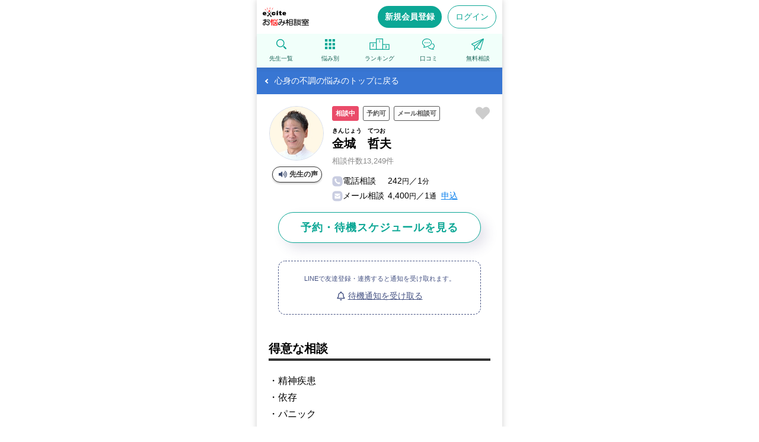

--- FILE ---
content_type: text/html; charset=utf-8
request_url: https://counselor.excite.co.jp/counselingprogram/6/counselor/3128223/?program_id=357&in_ali=c_counselingprogram_6
body_size: 18537
content:
<!DOCTYPE html>
<html lang="ja">

<head>
  <meta charset="utf-8">
  <meta name="viewport" content="width=device-width,initial-scale=1.0,minimum-scale=1.0,maximum-scale=1.0,user-scalable=0" />

  <head>
    
    <script src="https://cdn-blocks.karte.io/21dbe95e2dd02c9bebde1627e43db7c8/builder.js"></script>

    
      <meta name="robots" content="index" />
  <meta name="twitter:card" content="summary_large_image">
  <meta property="og:title" content="金城　哲夫カウンセラープロフィール｜心身の不調の悩み｜エキサイトお悩み相談室">
  <meta property="og:url" content="https://counselor.excite.co.jp/prof/3128223/">
  <meta property="og:description" content="カウンセラーの詳細ページです。エキサイトお悩み相談室では、心の不調や辛い気持ち、健康・メンタルヘルスについてのお悩みを、プロのカウンセラーに今すぐ相談できます。24時間受付・予約不要なので深夜でも相談可能。">
  <meta property="og:site_name" content="エキサイトお悩み相談室">
  <meta property="og:image" content="https://image.excite.co.jp/jp/counselor/v2-production/images/counselingprogram/ogp_1200x630_6.png?v=c85628aac0a0a06291c4e5842ee5222155cc3399">
  <meta property="og:type" content="website">
  <meta property="og:locale" content="ja_JP">
          <title>金城　哲夫カウンセラープロフィール｜心身の不調の悩み｜エキサイトお悩み相談室</title>
                  <meta name="description" content="カウンセラーの詳細ページです。エキサイトお悩み相談室では、心の不調や辛い気持ち、健康・メンタルヘルスについてのお悩みを、プロのカウンセラーに今すぐ相談できます。24時間受付・予約不要なので深夜でも相談可能。" />
    
    
          <link rel="canonical" href="https://counselor.excite.co.jp/prof/3128223/">
    
    <link rel="shortcut icon" href="https://image.excite.co.jp/jp/favicon/lep.ico">
    <link rel="shortcut icon" href="https://image.excite.co.jp/jp/favicon/lep.png" type="image/png">
    <link rel="apple-touch-icon" href="https://image.excite.co.jp/jp/counselor/v2-production/images/sp/apple-touch-icon.png?v=c85628aac0a0a06291c4e5842ee5222155cc3399" />
    <link rel="arr-addhome-image" href="https://image.excite.co.jp/jp/counselor/v2-production/images/sp/arr_addhome.png?v=c85628aac0a0a06291c4e5842ee5222155cc3399" />

    <script src="https://ajax.aspnetcdn.com/ajax/jQuery/jquery-1.12.4.min.js"></script>

      <link rel="stylesheet" href="https://image.excite.co.jp/jp/counselor/v2-production/css/counselingprogram/style.css?v=c85628aac0a0a06291c4e5842ee5222155cc3399" type="text/css" media="screen" />
  <link rel="stylesheet" href="https://image.excite.co.jp/jp/counselor/v2-production/css/sp_common.css?v=c85628aac0a0a06291c4e5842ee5222155cc3399" type="text/css" media="screen" />
  <link rel="stylesheet" href="https://image.excite.co.jp/jp/counselor/v2-production/css/modal/about_notification_common_sp.css?v=c85628aac0a0a06291c4e5842ee5222155cc3399" type="text/css" media="screen" />
      <script type="text/javascript" src="https://image.excite.co.jp/jp/counselor/v2-production/js/profile_card_favorite.js?v=c85628aac0a0a06291c4e5842ee5222155cc3399"></script>
  <script type="text/javascript" src="https://image.excite.co.jp/jp/counselor/v2-production/js/modal.js?v=c85628aac0a0a06291c4e5842ee5222155cc3399"></script>
  <script type="text/javascript" src="https://image.excite.co.jp/jp/counselor/v2-production/js/notice_linel_ansstandby_allsetting.js?v=c85628aac0a0a06291c4e5842ee5222155cc3399"></script>
  <script type="text/javascript" src="https://image.excite.co.jp/jp/counselor/v2-production/js/standby_request.js?v=c85628aac0a0a06291c4e5842ee5222155cc3399"></script>

    <script type="text/javascript">
      var dataLayer = dataLayer || [];
    </script>
  </head>

<body>
  
  
  
  <header id="exHeader" class="exMod guest-exHeader" role="banner">
    <div id="exHeaderInner">
      <div id="siteLogo">
        <a href="https://counselor.excite.co.jp/" class="gtm_header_logo">
          
          <span id="logoSub"><img src="https://image.excite.co.jp/jp/counselor/v2-production/images/sp/logo-hd.svg?v=c85628aac0a0a06291c4e5842ee5222155cc3399" width="78" height="33" alt="エキサイトお悩み相談室" loading="eager" decoding="sync"></span>
        </a>
      </div>
      <div class="headerIcon">
        
        <a href="https://counselor.excite.co.jp/regist/" class="hd-btn-regist gtm_regist_header">新規会員登録</a>
        <a href="https://counselor.excite.co.jp/login/?ru=https%3A%2F%2Fcounselor.excite.co.jp%2Fcounselingprogram%2F6%2Fcounselor%2F3128223%2F%3Fprogram_id%3D357%26in_ali%3Dc_counselingprogram_6" class="hd-btn-login gtm_login_header">ログイン</a>
      </div>
    </div>
  </header>
  
  <div id="global-navi" class="guest-global-navi">
    <div id="menu-wrap" class="animation_on">
      <ul>
        <li><a href="https://counselor.excite.co.jp/prof/" class="gtm_headnav_prof"><img src="https://image.excite.co.jp/jp/counselor/v2-production/images/icon/icon-nav-search.svg?v=c85628aac0a0a06291c4e5842ee5222155cc3399" alt="" width="23" height="23" loading="eager" decoding="sync">
            <p>先生一覧</p>
          </a></li>
        <li><a href="https://counselor.excite.co.jp/category/" class="gtm_headnav_category"><img src="https://image.excite.co.jp/jp/counselor/v2-production/images/icon/icon-nav-category.svg?v=c85628aac0a0a06291c4e5842ee5222155cc3399" alt="" width="23" height="23" loading="eager" decoding="sync">
            <p>悩み別</p>
          </a></li>
        <li><a href="https://counselor.excite.co.jp/ranking/trend/" class="gtm_headnav_ranking"><img src="https://image.excite.co.jp/jp/counselor/v2-production/images/icon/icon-nav-ranking.svg?v=c85628aac0a0a06291c4e5842ee5222155cc3399" alt="" width="36" height="23" loading="eager" decoding="sync">
            <p>ランキング</p>
          </a></li>
        <li><a href="https://counselor.excite.co.jp/rev/" class="gtm_headnav_rev"><img src="https://image.excite.co.jp/jp/counselor/v2-production/images/icon/icon-nav-review.svg?v=c85628aac0a0a06291c4e5842ee5222155cc3399" alt="" width="23" height="23" loading="eager" decoding="sync">
            <p>口コミ</p>
          </a></li>
        <li><a href="https://counselor.excite.co.jp/freec/" class="gtm_headnav_freec"><img src="https://image.excite.co.jp/jp/counselor/v2-production/images/icon/icon-nav-free.svg?v=c85628aac0a0a06291c4e5842ee5222155cc3399" alt="" width="23" height="23" loading="eager" decoding="sync">
            <p>無料相談</p>
          </a></li>
      </ul>
    </div>
  </div>

  <main id="contents_lp">
    
    <div class="page-back page-back-category-6">
  <a href="https://counselor.excite.co.jp/counselingprogram/6/" class="pager-arrow arrL gtm_counselingprogram_page-back">
    <span>心身の不調の悩みのトップに戻る</span>
  </a>
</div>

    
    <ul class="member-detail">
      <li>
        
        <div class="fav-wrap">
          <input id="3128223" data-ansk="3128223" type="checkbox" class="js_favorite-toggle favorite-toggle gtm_counselingprogram_counselor_detail_fav" name="favorite" value=""
            >
          <label class="fav-icon" for="3128223"></label>
        </div>
        

        <div class="member-detail-caption-area">
          <div class="member-detail-img">
            <div class="photo">
              <img src="https://image.excite.co.jp/jp/soudan/photo/312/3128223_160.jpg" width="160" height="192" alt="" loading="eager" decoding="sync">
            </div>

            
                          <div class="audio">
                
                <button class="modal_open audio_button_start gtm_counselingprogram_counselor_detail_audio" id="audio_confirm">
                  <span class="audio-icon-up">先生の声</span>
                </button>
                
                <div class="modal_content standbyRequestModal">
                  <p class="weight">音声が流れます。よろしいですか？</p>
                  <div class="audio_confirmation">
                    <button class="modal_close btn-no">いいえ</button>
                    <button class="modal_close btn-yes" id="audio_play_ok">はい</button>
                  </div>
                </div>
                
                

                
                <button class="audio_button_start gtm_counselingprogram_counselor_detail_audio" id="audio_start">
                  <span class="audio-icon-up">先生の声</span>
                </button>
                <button class="audio_button_pause" id="audio_pause">
                  <span class="audio-icon-stop">停止する</span>
                </button>
                
              </div>
              
              <script>
                var audioProfile = new Audio(https://image.excite.co.jp/jp/soudan/prod/audio/counselor/profile/s3128223.mp4);
              </script>
              <script src="https://image.excite.co.jp/jp/counselor/v2-production/js/audio_profile.js?v=c85628aac0a0a06291c4e5842ee5222155cc3399"></script>
                      </div>

          <div class="member-detail-txt">
            
            <ul class="member-detail-txt-status">

  <li class="status-label-staOn">
    相談中
  </li>

      <li class="status-label-staRe">予約可</li>
  
      <li class="status-label-mail">メール相談可</li>
  
  
  
</ul>
            <div class="member-detail-name-wrap">
              <h1 class="member-detail-name">
                <ruby>金城　哲夫
                                      <rp>(</rp>
                    <rt>きんじょう　てつお</rt>
                    <rp>)</rp>
                                  </ruby>
              </h1>
            </div>
            <p class="member-detail-date">相談件数13,249件</p>
            <div class="member-detail-price">
              <ul>
                <li>
                  <img src="https://image.excite.co.jp/jp/counselor/v2-production/images/icon-phone.svg?v=c85628aac0a0a06291c4e5842ee5222155cc3399" alt="" width="18" height="18" loading="eager" decoding="sync">
                  <span class="type-select">電話相談</span>242<span class="sr">円</span>／1<span class="sr">分</span>
                </li>
                <li>
                  <img src="https://image.excite.co.jp/jp/counselor/v2-production/images/icon-mail.svg?v=c85628aac0a0a06291c4e5842ee5222155cc3399" alt="" width="18" height="18" loading="eager" decoding="sync">
                  <span class="type-select">メール相談</span>
                                      4,400<span class="sr">円</span>／1<span class="sr">通</span>
                    &nbsp;&nbsp;<a href="https://counselor.excite.co.jp/my/mail/send/3128223/" class="gtm_counselingprogram_counselor_detail_mail" rel="nofollow">申込</a>
                                  </li>
                
                              </ul>
            </div>
          </div>
        </div>

        <div class="btn-status-group">
          <ul class="status-prf">
                          
              
              <li class="outline">
                <a href="https://counselor.excite.co.jp/prof/3128223/#jump-schedule" class="gtm_counselingprogram_counselor_detail_prof-schedule">予約・待機スケジュールを見る</a>
              </li>
                              
                <li>
                  <div class="standby-wrap">
                                          
                      <p class="mB10">LINEで友達登録・連携すると通知を受け取れます。</p>
                      
                      <button class="modal_open gtm_counselingprogram_counselor_detail_talking_notification" type="button">
                        <img src="https://image.excite.co.jp/jp/counselor/v2-production/images/counselingprogram/icon-notification.svg?v=c85628aac0a0a06291c4e5842ee5222155cc3399" alt="" width="14" height="15" class="icon" loading="eager" decoding="sync"><span>待機通知を受け取る</span>
                      </button>
                      <section class="modal_content modal-common l">
  <h2 class="modal_content_header">待機通知を受け取る</h2>

  <div class="modal_content_inner">
    <section>
              
        <p class="mB10">「エキサイトお悩み相談室」をLINEで友達登録・連携すると待機通知を受け取ることができます。</p>
        <p class="mB20">待機通知以外にも予約リマインド機能が利用できたり、お得なキャンペーン情報もお知らせ！</p>
        <div class="regist-area">
          <a href="https://counselor.excite.co.jp/login/" class="btn-secondary-outline">ログイン</a>
          <a href="https://counselor.excite.co.jp/regist/" class="btn-secondary">新規会員登録</a>
          <p class="point-color sr c">＼ ビギナーサポート制度実施中 ／<br>はじめての登録後1週間は10分相談割引！</p>
        </div>
        
          </section>
    <button class="modal_close close-btn" type="button">
      <img src="https://image.excite.co.jp/jp/counselor/v2-production/images/icon/icon-close.svg?v=c85628aac0a0a06291c4e5842ee5222155cc3399" alt="" width="13" height="13" loading="lazy" decoding="async">
    </button>
  </div>
</section>
                      
                    
                    
                                      </div>
                  
                                  </li>
                                    </ul>

        </div>
      </li>
    </ul>
    

    
    <section class="counselingprogram-inner">
      <h2 class="counselingprogram-ttl">得意な相談</h2>
      <p>・精神疾患<br />・依存<br />・パニック<br />・トラウマ<br />・うつ・やる気が起こらない・疲れる・モチベーション<br />・孤独・寂しい<br />・心療内科に通院しているが治らない・治療に専念できない<br />・発達障害<br />・恐怖・不安<br />・眠れない<br />・幻聴幻覚<br />・LGBT・性の悩み・身体の悩み<br />・死にたい・生きずらい</p>
    </section>

    
    <section class="counselingprogram-inner">
      <h2 class="counselingprogram-ttl">メッセージ</h2>
      <p>1年365日対応致します。<br />心理療法のカウンセリングを定期的にセッションとしております。<br /><br />夜は比較的、相談中となっていることが多いため、日中の時間帯にご相談頂けると宜しいかと思います。<br /><br />待機時間は平日昼と夜 ・土は昼と夜・日祝は夜のみ・年末年始も待機しております。<br />※予約リクエストを頂ければ、いつでも相談可能です。<br /><br />深夜でも待機しているのは、不安を抱える方は寝られないほど辛い状況があるからです。<br />私のカウンセリング業務の原動力は、悩める人が苦しみから間違った選択で後悔がないようお手伝いすることを使命としております。<br />私が相談者に親身になるのは、苦しみから悩み疲れて命を断つ選択をした人を見てきたからこそ、誰人の命をも救わなければいけないという責任を感じているからです。<br /><br />悩んでいる方はどうせ伝わらない、わかってくれないと伝えることさえもできないでいる人も多くいます。<br />誰かに相談したら否定され、共感されない、「そんな気持ちだから駄目」と言われ否定されたなどの経験がある方もおられるかと思います。<br />今、言える言葉を断片的に伝えることからでもいいです。<br />そこから何が悩みになっているのかを、あなたの中から答えを一緒に探して参ります。<br /><br />あなたの周りで誰も味方にならなくても私が1番の味方になります。何故なら、あなたの悩みや苦しみを理解しようと諦めないからです。どんなことも肯定し、理解した上で一緒に悩みの解決を目指していきます。<br /><br />人には絶対に言えない内容や恥ずかしくて中々言葉に出来なくても大丈夫です。<br />何でも全部受け止めます。<br />何故なら、「こんなことを聞いて変に思われないかな…」、「変なことを言っても馬鹿にされないかな…」と思う人も多くいらっしゃる人も多いからです。<br />そのような相談にもたくさん応じて来ました。　少しの勇気を持ってゆっくりと伝えて下さい。思い切って話して良かったと思えるのを実感して欲しいです。<br /><br />ここまで読んで頂いている時点で、あなたと私とのご縁は繋がっています。<br />私と共に悩みや問題を確実に乗り越えて行きましょう！<br />今日より明日、より良き人生を生きるためるあなたを支えます。<br />そして、あなたらしい人生を切り開いて行くことを応援します。</p>
    </section>

    
    <section class="counselingprogram-inner">
      <h2 class="counselingprogram-ttl">経歴</h2>
      <p>複数の行政機関で、相談業務に従事しております。更に、長い間、複数の民間相談事業に携わって参りました。<br />
<br />
1995年 社団法人メンタルケア研究所開所<br />
1996年 カウンセリング室を開所 /国連NGOカウンセラー<br />
1998年 児童養護施設非常勤（相談員）/日本ペアレント協会講師/子育て相談及び講師<br />
2000年 自殺予防電話相談員/某心理支援機関にてカウンセラー/県交通安全指導員<br />
2017年 保護司/薬物乱用防止指導員講師/某相談機関（恋愛専門相談）<br />
2018年 日本仲人協会（婚活相談及び講師）/県防犯指導員/自治会常任評議員<br />
2019年 民生委員・児童委員(生活全般相談・児童相談・福祉相談)/某相談機関（障がい者専門相談）<br />
2021年 県学校教育支援員/某相談機関にてカウンセラー/ファミリーサポーターにて子育て相談<br />
2022年 県警少年補導員にて相談業務/法務省人権擁護委員<br />
2023年 生活支援サポーター/被害者支援団体にて相談員/教育委員会にて教育相談支援員<br />
2024年 某相談機関にてカウンセラー/ラジオ福祉情報番組パーソナリティ</p>
    </section>

    
          <section class="counselingprogram-inner">
        <h2 class="counselingprogram-ttl">資格</h2>
                  <p>恋愛アドバイザー</p>
                  <p>上級心理カウンセラー</p>
                  <p>発達障害(神経発達症)コミュニケーション指導員</p>
                  <p>チャイルドカウンセラー</p>
                  <p>ペアレントトレーナー</p>
                  <p>自己肯定カウンセラー</p>
                  <p>児童発達支援士</p>
                  <p>チャイルドコーチング</p>
                  <p>ポジティブ心理学コーチ</p>
                  <p>夫婦カウンセラー</p>
              </section>
    
    
    
    
    <section class="counselingprogram-inner">
      <h2 class="counselingprogram-ttl">このカウンセラーの他のプログラム</h2>
              <div class="program-list-card">
  <a href="https://counselor.excite.co.jp/counselingprogram/6/program/333/" class="gtm_counselingprogram_program_card_link-detail"></a>
  <ul class="program-tag">
          <li>感情のコントロール</li>
          <li>生きづらさ</li>
      </ul>
  <ul class="program-ttl-photo">
    <li class="card-photo">
      <img src="https://image.excite.co.jp/jp/counselor/v2-production/images/counselingprogram/program/333_tmb.jpg?v=c85628aac0a0a06291c4e5842ee5222155cc3399" alt="" width="70" height="70" loading="lazy" decoding="async">
    </li>
    <li class="card-ttl">
      <p>とにかく辛い気持ちを吐き出して楽になりたい時のセッション</p>
    </li>
  </ul>
  <p class="overflow-3line">１００％お気持ちを受け止めます。否定やアドバイスすることなく、安心してお気持ちや怒りを吐き出して頂ける場です。 自己肯定感を上げていく具体的なアドバイスも必要ならお伝えしていきます。</p>
  <ul class="program-counselor-thumb">
      </ul>
</div>
              <div class="program-list-card">
  <a href="https://counselor.excite.co.jp/counselingprogram/6/program/334/" class="gtm_counselingprogram_program_card_link-detail"></a>
  <ul class="program-tag">
          <li>感情のコントロール</li>
          <li>孤独感</li>
      </ul>
  <ul class="program-ttl-photo">
    <li class="card-photo">
      <img src="https://image.excite.co.jp/jp/counselor/v2-production/images/counselingprogram/program/334_tmb.jpg?v=c85628aac0a0a06291c4e5842ee5222155cc3399" alt="" width="70" height="70" loading="lazy" decoding="async">
    </li>
    <li class="card-ttl">
      <p>無性に寂しくて仕方がない時の緊急セッション</p>
    </li>
  </ul>
  <p class="overflow-3line">生きていく中で、昼夜問わず「寂しさ」が出る場合があります。 そんな時は、焦りどうしたら良いかわかりませんよね。 なぜ寂しいのかは、御本人が分かっている場合や分からない場合が多々あります。 ご相談頂ければ、それを探り楽になって寂しさが解消できる場合が多々ありますので、お気軽にお電話ください。</p>
  <ul class="program-counselor-thumb">
      </ul>
</div>
              <div class="program-list-card">
  <a href="https://counselor.excite.co.jp/counselingprogram/6/program/335/" class="gtm_counselingprogram_program_card_link-detail"></a>
  <ul class="program-tag">
          <li>感情のコントロール</li>
      </ul>
  <ul class="program-ttl-photo">
    <li class="card-photo">
      <img src="https://image.excite.co.jp/jp/counselor/v2-production/images/counselingprogram/program/335_tmb.jpg?v=c85628aac0a0a06291c4e5842ee5222155cc3399" alt="" width="70" height="70" loading="lazy" decoding="async">
    </li>
    <li class="card-ttl">
      <p>誰にも言えないこの気持ちをとにかく聞いて欲しい時の駆け込み寺</p>
    </li>
  </ul>
  <p class="overflow-3line">誰にも言えないけど、このままでは辛くなっちゃう。 このまま黙っていて本当にこれでいいのかな…と心配になってしまう。 まずは、自分の中に溜まってしまっているのを全て吐き出してしまいましょう。 その中で、自分が大事にしている事大切にしている事を一緒に整理していきましょう。今気になっている事は、あなたの価値観の中で譲れない事だったり、モヤっとしている事です。そんな自分に気がついた事は素敵な事です。一緒に考えていきましょう。</p>
  <ul class="program-counselor-thumb">
      </ul>
</div>
              <div class="program-list-card">
  <a href="https://counselor.excite.co.jp/counselingprogram/6/program/336/" class="gtm_counselingprogram_program_card_link-detail"></a>
  <ul class="program-tag">
          <li>感情のコントロール</li>
          <li>生きづらさ</li>
      </ul>
  <ul class="program-ttl-photo">
    <li class="card-photo">
      <img src="https://image.excite.co.jp/jp/counselor/v2-production/images/counselingprogram/program/336_tmb.jpg?v=c85628aac0a0a06291c4e5842ee5222155cc3399" alt="" width="70" height="70" loading="lazy" decoding="async">
    </li>
    <li class="card-ttl">
      <p>何もかも嫌！投げ出したい！死にたい気持ちにすら…そんな時の緊急セッション</p>
    </li>
  </ul>
  <p class="overflow-3line">生きていること自体が辛い、何もかも投げ出してしまいたい・・・そんな気持ちが湧くこともありますよね。そんな気持ちになってしまうことや、そんな気持ちを抱く自分を責めてしまっていませんか？ 息苦しいこの時代、そんな気持ちになることは自然で当たり前の感情でもあります。 あるがまま、思いのままにお話しください。 あなたの気持ちを受け止め、じっくり丁寧にお聞きます。あなたの今の気持ちに寄り添うセッションです。</p>
  <ul class="program-counselor-thumb">
      </ul>
</div>
              <div class="program-list-card">
  <a href="https://counselor.excite.co.jp/counselingprogram/6/program/356/" class="gtm_counselingprogram_program_card_link-detail"></a>
  <ul class="program-tag">
          <li>孤独感</li>
          <li>不眠</li>
      </ul>
  <ul class="program-ttl-photo">
    <li class="card-photo">
      <img src="https://image.excite.co.jp/jp/counselor/v2-production/images/counselingprogram/program/356_tmb.jpg?v=c85628aac0a0a06291c4e5842ee5222155cc3399" alt="" width="70" height="70" loading="lazy" decoding="async">
    </li>
    <li class="card-ttl">
      <p>あなたの眠れない夜の不安と焦りに寄り添います</p>
    </li>
  </ul>
  <p class="overflow-3line">眠れなくてしんどい、苦しい、早く寝なければと思うほどに焦って余計に眠れなくなってしまう。そんな時の辛くてしんどいお気持ちを受け止め、不安や焦りを軽くするためのセッションです。あなたのお声をぜひお聞かせください。</p>
  <ul class="program-counselor-thumb">
      </ul>
</div>
              <div class="program-list-card">
  <a href="https://counselor.excite.co.jp/counselingprogram/6/program/357/" class="gtm_counselingprogram_program_card_link-detail"></a>
  <ul class="program-tag">
          <li>孤独感</li>
          <li>不眠</li>
      </ul>
  <ul class="program-ttl-photo">
    <li class="card-photo">
      <img src="https://image.excite.co.jp/jp/counselor/v2-production/images/counselingprogram/program/357_tmb.jpg?v=c85628aac0a0a06291c4e5842ee5222155cc3399" alt="" width="70" height="70" loading="lazy" decoding="async">
    </li>
    <li class="card-ttl">
      <p>孤独な夜の止まり木に。傾聴のプロがあなたを癒します</p>
    </li>
  </ul>
  <p class="overflow-3line">夜になると、寂しさを感じる。 なんだかわけもなく涙が出て来ることもある。 この先のことを考えて不安でどうしようもなくなる。そんな状態でお悩みではありませんか？夜は、昼間の緊張がとけてリラックスタイムに入る時間です。日中の疲れが出て、活発に動くこともなくなります。そんな時、しーんと静まり返った部屋に一人でいると、テレビの音だけが虚しく響き、孤独を感じることも多いです。 また、暗くなると「幸せホルモン」と呼ばれるセロトニンが減少することも、関係しているといわれています。 つまり、夜一人の時間に寂しくなるのは、自然なことなのです。 温かい飲み物を飲んだり、お風呂に入って体を温めたり、一人の時間を満喫したり、できることはやってみたけれど、今日はなんだか寂しさが止まらない。 こんな夜更けに、友達に電話するわけにもいかないし、一人で出歩くこともできない。 そんなときは、どうぞ声をかけてくださいね。 難しく考えずに、普段通りにお話くださって大丈夫です。 「おもてなしの心」を大切にしつつ、等身大の私で向き合います。 あなたの孤独を、ほんの一瞬でも癒せるように、あなたが安心して眠れるように、 優しく穏やかに、此処で待っています。</p>
  <ul class="program-counselor-thumb">
      </ul>
</div>
              <div class="program-list-card">
  <a href="https://counselor.excite.co.jp/counselingprogram/6/program/358/" class="gtm_counselingprogram_program_card_link-detail"></a>
  <ul class="program-tag">
          <li>不眠</li>
          <li>体の悩み</li>
      </ul>
  <ul class="program-ttl-photo">
    <li class="card-photo">
      <img src="https://image.excite.co.jp/jp/counselor/v2-production/images/counselingprogram/program/358_tmb.jpg?v=c85628aac0a0a06291c4e5842ee5222155cc3399" alt="" width="70" height="70" loading="lazy" decoding="async">
    </li>
    <li class="card-ttl">
      <p>睡眠の質を高めよう！メカニズムから具体的な改善策までアドバイスいたします</p>
    </li>
  </ul>
  <p class="overflow-3line">メンタル不調になると、睡眠障害に悩まされる方がとても多いです。まずはカウンセリングをしながら現状の睡眠についてチェックしていき、睡眠のメカニズムを知っていただきます。 その後、どう改善するかを一緒に考え、1週間実行していただくプログラムを作成いたします。一気に改善は難しいですが、 少しづつ質を高めていけるよう、一緒に策を考えましょう！</p>
  <ul class="program-counselor-thumb">
      </ul>
</div>
              <div class="program-list-card">
  <a href="https://counselor.excite.co.jp/counselingprogram/6/program/366/" class="gtm_counselingprogram_program_card_link-detail"></a>
  <ul class="program-tag">
          <li>発達障害</li>
      </ul>
  <ul class="program-ttl-photo">
    <li class="card-photo">
      <img src="https://image.excite.co.jp/jp/counselor/v2-production/images/counselingprogram/program/366_tmb.jpg?v=c85628aac0a0a06291c4e5842ee5222155cc3399" alt="" width="70" height="70" loading="lazy" decoding="async">
    </li>
    <li class="card-ttl">
      <p>子ども・自分がADHDと診断された…どうしたらいい？</p>
    </li>
  </ul>
  <p class="overflow-3line">大切な事は、お子様もしくは自分の捉え方と、他の人の捉え方が違うということです。 一つの個性として自分自身をまず理解し、そして周りも理解できると、周囲もあなたはこうゆう景色が見えているのね、そこに合わせて自分はこうしていこう、と考えることができるようになります。お互いの事が理解できるとお互いストレスがかからなくなり、様々なことがスムーズになってきます。一緒に考えていきましょう。</p>
  <ul class="program-counselor-thumb">
      </ul>
</div>
              <div class="program-list-card">
  <a href="https://counselor.excite.co.jp/counselingprogram/6/program/367/" class="gtm_counselingprogram_program_card_link-detail"></a>
  <ul class="program-tag">
          <li>発達障害</li>
      </ul>
  <ul class="program-ttl-photo">
    <li class="card-photo">
      <img src="https://image.excite.co.jp/jp/counselor/v2-production/images/counselingprogram/program/367_tmb.jpg?v=c85628aac0a0a06291c4e5842ee5222155cc3399" alt="" width="70" height="70" loading="lazy" decoding="async">
    </li>
    <li class="card-ttl">
      <p>発達障害のお悩み、お困りごと、愚痴や不満もまるっと受け止めます</p>
    </li>
  </ul>
  <p class="overflow-3line">発達障害がある人、発達障害かも？と思う人（グレーゾーン）のお悩みをじっくりお聴きします。 発達障害は、同じ診断名であっても、性別、年齢、生活環境などによって、症状が違います。 また、複数の障害が重なって表れることもあります。 そのため、一人一人のお困りごとや苦手なことも違うため、特徴に応じて配慮や支援が必要です。 コミュニケーションや対人関係が苦手なため、社会生活を送るうえでの困難を感じることもあります。障害があることが分かりにくいため、思わぬ誤解からトラブルになってしまうことも。 つらさや苦しさを感じて二次障害を引き起こさないためにも、日頃の愚痴や不満、ストレスを吐き出してください。何かお困りごとがあるようなら、一緒に改善策を考えましょう。</p>
  <ul class="program-counselor-thumb">
      </ul>
</div>
              <div class="program-list-card">
  <a href="https://counselor.excite.co.jp/counselingprogram/6/program/368/" class="gtm_counselingprogram_program_card_link-detail"></a>
  <ul class="program-tag">
          <li>発達障害</li>
      </ul>
  <ul class="program-ttl-photo">
    <li class="card-photo">
      <img src="https://image.excite.co.jp/jp/counselor/v2-production/images/counselingprogram/program/368_tmb.jpg?v=c85628aac0a0a06291c4e5842ee5222155cc3399" alt="" width="70" height="70" loading="lazy" decoding="async">
    </li>
    <li class="card-ttl">
      <p>発達障害である自分との付き合い方を前向きに攻略していこう！</p>
    </li>
  </ul>
  <p class="overflow-3line">発達障害かもしれないと感じていらっしゃる方、もしくは発達障害と診断を受けた方のためのプログラムです。発達障害だからこそうまくいかないことも多いけれど、ほんのちょっとしたコツで、そんな自分とうまく付き合っていくことは可能です。下がってしまった自己肯定感をあげていくプロセスを踏みながら、自分の苦手を上手に攻略していきましょう。</p>
  <ul class="program-counselor-thumb">
      </ul>
</div>
              <div class="program-list-card">
  <a href="https://counselor.excite.co.jp/counselingprogram/6/program/369/" class="gtm_counselingprogram_program_card_link-detail"></a>
  <ul class="program-tag">
          <li>生きづらさ</li>
          <li>発達障害</li>
      </ul>
  <ul class="program-ttl-photo">
    <li class="card-photo">
      <img src="https://image.excite.co.jp/jp/counselor/v2-production/images/counselingprogram/program/369_tmb.jpg?v=c85628aac0a0a06291c4e5842ee5222155cc3399" alt="" width="70" height="70" loading="lazy" decoding="async">
    </li>
    <li class="card-ttl">
      <p>なんでみんなは簡単に何でもできるの？自分だけできなくて辛い思いを抱えている方のためのセッション</p>
    </li>
  </ul>
  <p class="overflow-3line">発達障害傾向を持つ当事者にとっては 周りの人たちは何でもそつなくこなせて羨ましいと思っていることも多いかもしれません。 このセッションでは、本当に周りの人たちがそうなのか？ それとも当事者には見えていないところの何かがあるけれど 当事者には理解できていないだけなのか？ そして、今後どうすればより生きやすくなるかを考えて問題点を洗い出し、あなたに合った改善案などを提案いたします。</p>
  <ul class="program-counselor-thumb">
      </ul>
</div>
              <div class="program-list-card">
  <a href="https://counselor.excite.co.jp/counselingprogram/6/program/370/" class="gtm_counselingprogram_program_card_link-detail"></a>
  <ul class="program-tag">
          <li>生きづらさ</li>
          <li>パニック・不安</li>
      </ul>
  <ul class="program-ttl-photo">
    <li class="card-photo">
      <img src="https://image.excite.co.jp/jp/counselor/v2-production/images/counselingprogram/program/370_tmb.jpg?v=c85628aac0a0a06291c4e5842ee5222155cc3399" alt="" width="70" height="70" loading="lazy" decoding="async">
    </li>
    <li class="card-ttl">
      <p>外出が怖くて困っている方のためのカウンセリング</p>
    </li>
  </ul>
  <p class="overflow-3line">①過敏性腸症候群と呼ばれる心身症の可能性 酷い場合、電車などで移動中に腹痛が起きたり、起きるのではないかとの不安から途中下車せざるを得なくなったりと大変な思いと努力をされていらしゃる方も多いです。 根本には何らかの緊張状態が強くなる心理や、周りのピリピリした環境が背景にある事が多い様に感じます。 胃や腸にも、安心感を感じたり、緊張をほぐすための神経伝達物質を感じ取る細胞が多くあり、 安心状態の時に胃腸が働く仕組みになっています。 しかし緊張状態が慢性的に強くあると、胃腸が働いてくれる時間が無くなり、不調が現れてしまうという説もあります。 ②パニック症の場合は、外、しかも電車内や映画館や美容室、並んでいるレジなど自由に勝手に移動できないような状況でなぜか非常に不安感が生じ、頭が真っ白になる様なパニック状態に陥ります。 酷い時は死んでしまうのではないかと言う恐怖感と共に呼吸が苦しくなる発作が起きます。 実際には空気の吸いすぎによる過換気が原因なのですが、本人は苦しいので余計に酸素を吸おうとしてしまい悪循環となります。 カウンセリングでは症状が出る仕組みを説明し理解して頂く事、 生活習慣の見直し、 そして何より不安や緊張緩和が目的となります。 その為にはリラックスの仕方や、そもそもの不安を感じたり緊張してしまう心理的原となる環境改善や、緊張してしまいやすい心理状態の改善を目指します。</p>
  <ul class="program-counselor-thumb">
      </ul>
</div>
              <div class="program-list-card">
  <a href="https://counselor.excite.co.jp/counselingprogram/6/program/371/" class="gtm_counselingprogram_program_card_link-detail"></a>
  <ul class="program-tag">
          <li>生きづらさ</li>
          <li>パニック・不安</li>
      </ul>
  <ul class="program-ttl-photo">
    <li class="card-photo">
      <img src="https://image.excite.co.jp/jp/counselor/v2-production/images/counselingprogram/program/371_tmb.jpg?v=c85628aac0a0a06291c4e5842ee5222155cc3399" alt="" width="70" height="70" loading="lazy" decoding="async">
    </li>
    <li class="card-ttl">
      <p>不安感からの脱出。パニック障害・予期不安の対処法</p>
    </li>
  </ul>
  <p class="overflow-3line">こちらのプログラムでは、現在、精神科や心療内科に通っている方、これから通院しようか考えていらっしゃる方も受けていただけます。※※治療やお薬に関してなどはご相談はお受け出来ません※※このプログラムはカウンセラーとしての知見を用いてご相談者様のお辛いお気持ちに寄り添い、お話させていただきます。 お辛い時は泣いて頂いても大丈夫です。 少しでも「希望の光」が見えるように、今のお気持ちが楽になる様に尽力させて頂きます。いつでも安心してお話下さい。</p>
  <ul class="program-counselor-thumb">
      </ul>
</div>
              <div class="program-list-card">
  <a href="https://counselor.excite.co.jp/counselingprogram/6/program/372/" class="gtm_counselingprogram_program_card_link-detail"></a>
  <ul class="program-tag">
          <li>生きづらさ</li>
          <li>トラウマ・PTSD</li>
      </ul>
  <ul class="program-ttl-photo">
    <li class="card-photo">
      <img src="https://image.excite.co.jp/jp/counselor/v2-production/images/counselingprogram/program/372_tmb.jpg?v=c85628aac0a0a06291c4e5842ee5222155cc3399" alt="" width="70" height="70" loading="lazy" decoding="async">
    </li>
    <li class="card-ttl">
      <p>過去の忘れたい記憶（トラウマ）と少しづつ向き合い、穏やかな日常への第一歩を踏み出すためのカウンセリング</p>
    </li>
  </ul>
  <p class="overflow-3line">トラウマなど過去に受けた心の傷が、今現在の生き方を支配して生き辛さを感じている人はとても多いのではないでしょうか。しかし、過去のトラウマに支配されたままこれからの人生を生きるとすると，それは不自由な人生となってしまいます。このセッションでは、過去の忘れたい記憶とゆっくりと向き合いながら、不安や怖れが生き辛さになってしまう今の状態をできるだけ緩和し、少しづつトラウマの呪縛を解き、穏やかな心へと近づいていくセッションです。傾聴のプロがお話を聞かせていただきます。決して無理強いはいたしませんので安心してご相談ください。</p>
  <ul class="program-counselor-thumb">
      </ul>
</div>
              <div class="program-list-card">
  <a href="https://counselor.excite.co.jp/counselingprogram/6/program/373/" class="gtm_counselingprogram_program_card_link-detail"></a>
  <ul class="program-tag">
          <li>生きづらさ</li>
          <li>トラウマ・PTSD</li>
      </ul>
  <ul class="program-ttl-photo">
    <li class="card-photo">
      <img src="https://image.excite.co.jp/jp/counselor/v2-production/images/counselingprogram/program/373_tmb.jpg?v=c85628aac0a0a06291c4e5842ee5222155cc3399" alt="" width="70" height="70" loading="lazy" decoding="async">
    </li>
    <li class="card-ttl">
      <p>幼少期の家庭環境によるトラウマから解放されるためのカウンセリング</p>
    </li>
  </ul>
  <p class="overflow-3line">その記憶が辛ければ辛いほど、人はその記憶を忘れてしまいたいと望み、思い出さないようにしっかりと蓋をして閉じてしまいます。 人間関係の問題や自己肯定感が低いというお悩みを抱えるご相談者様で、問題の根本原因を見極めるために幼少期のことをお伺いしても「思い出せない」とおっしゃる方が多々いらっしゃるのですが、これは、記憶の蓋を閉じる力がたいへん強いために起こる症状です。 フラッシュバックや、その記憶にまつわる悪夢は、無意識の状態（睡眠中や深く寛いだ状態）、または、過去の辛い状況と似たような場面に遭遇した時などに、その蓋が少しだけ開いて記憶のかけらが飛び出してしまったようなものです。 トラウマから解放されるためには、何度も何度も繰り返しその辛い体験を「話す」ことが有効であり、それは即ち記憶の蓋を無理矢理こじ開けるようなものですので、ご本人にとって大変過酷な作業であり勇気も必要になりますが、お話を伺う専門家である私達カウンセラーが、貴方の辛い体験の記憶が「風化」していくまで寄り添い続けます。 記憶の呪縛から解放され、明るい気持ちで過ごす日常を、諦めないで！</p>
  <ul class="program-counselor-thumb">
      </ul>
</div>
              <div class="program-list-card">
  <a href="https://counselor.excite.co.jp/counselingprogram/6/program/374/" class="gtm_counselingprogram_program_card_link-detail"></a>
  <ul class="program-tag">
          <li>生きづらさ</li>
          <li>トラウマ・PTSD</li>
      </ul>
  <ul class="program-ttl-photo">
    <li class="card-photo">
      <img src="https://image.excite.co.jp/jp/counselor/v2-production/images/counselingprogram/program/374_tmb.jpg?v=c85628aac0a0a06291c4e5842ee5222155cc3399" alt="" width="70" height="70" loading="lazy" decoding="async">
    </li>
    <li class="card-ttl">
      <p>アダルトチルドレンの諸症状から解放されていくためのプログラム</p>
    </li>
  </ul>
  <p class="overflow-3line">幼少期の家庭環境による影響は、人により様々です。 自己肯定感が低い、人間関係をうまく構築できない、コミュニケーションの問題、対人緊張が強い、自立できない、などのお悩みは、子供の頃に過酷な環境の中で生きる自分を守るために自然と備わった思考や、知らず知らずのうちに親から刷り込まれた思考が原因になる場合があります。大人になった今、もう必要でないかもしれないそれらの【思考の癖】を、お話しながら一緒に見極め、その修正方法と、実生活で具体的にどのように行動を変えていけば楽になって行けるのかを丁寧にサポートさせていただきます。重度の気分障害である場合は医療機関での治療を、また、トラウマが余りにも強くフラッシュバックが度々起こり日常生活がままならないような場合はトラウマ治療専門のカウンセリングをお受けになることをお勧めいたします。</p>
  <ul class="program-counselor-thumb">
      </ul>
</div>
              <div class="program-list-card">
  <a href="https://counselor.excite.co.jp/counselingprogram/6/program/375/" class="gtm_counselingprogram_program_card_link-detail"></a>
  <ul class="program-tag">
          <li>ストレス</li>
      </ul>
  <ul class="program-ttl-photo">
    <li class="card-photo">
      <img src="https://image.excite.co.jp/jp/counselor/v2-production/images/counselingprogram/program/375_tmb.jpg?v=c85628aac0a0a06291c4e5842ee5222155cc3399" alt="" width="70" height="70" loading="lazy" decoding="async">
    </li>
    <li class="card-ttl">
      <p>あなたのストレスを聞かせてください。愚痴や不満・不安な気持ちに寄り添います。</p>
    </li>
  </ul>
  <p class="overflow-3line">人にはそれぞれに様々なストレスがありますよね。ストレスの内容も自身の性格・性質も全てが異なるものです。他人と比較して自分にプレッシャーかけてしまっていませんか？プレッシャーはモチベーションになることもありますが、その逆は辛くなってしまいます。自分がそんな気持ちを感じやすいのだとしたらその気持ちを大切にしていきませんか。決して悪いことではありません。感じやすいからこそ見える世界があります。一緒に考えていきましょう。</p>
  <ul class="program-counselor-thumb">
      </ul>
</div>
              <div class="program-list-card">
  <a href="https://counselor.excite.co.jp/counselingprogram/6/program/376/" class="gtm_counselingprogram_program_card_link-detail"></a>
  <ul class="program-tag">
          <li>ストレス</li>
          <li>マイナス思考解消・自己肯定</li>
      </ul>
  <ul class="program-ttl-photo">
    <li class="card-photo">
      <img src="https://image.excite.co.jp/jp/counselor/v2-production/images/counselingprogram/program/376_tmb.jpg?v=c85628aac0a0a06291c4e5842ee5222155cc3399" alt="" width="70" height="70" loading="lazy" decoding="async">
    </li>
    <li class="card-ttl">
      <p>ストレスや自己否定感のせいでうつ状態になってしまっている方へのためのカウンセリング</p>
    </li>
  </ul>
  <p class="overflow-3line">気力が出ない、興味がわかない、だるいけど眠れない、死にたくなる事がある…。 これらは一般的に軽度であれば「うつ状態」。重度であれば「うつ病」です。 しかし詳しく見てみると色々なうつの種類があります。 「脳の機能や身体の機能が一時的に悪くなってなるもの」 「環境が苛酷過ぎて、ストレスのせいでなるもの」 「性格や認知が偏ってなるもの」 などがあり、またそれらの要素がミックスされている場合もあります。どれが一番の原因であるかによってカウンセリングでのアプローチは異なり、その原因となっている環境因を改善するのが一番重要です。 カウンセリングでは環境を改善する為の良い方法を一緒に考えたり、 具体的にストレスを緩和する発散方法を一緒に考えたり、 自分を追い込む様な考え方をしないよう改善したり、自己肯定感を引き上げたりなどのアプローチを行っていきます。</p>
  <ul class="program-counselor-thumb">
      </ul>
</div>
              <div class="program-list-card">
  <a href="https://counselor.excite.co.jp/counselingprogram/6/program/377/" class="gtm_counselingprogram_program_card_link-detail"></a>
  <ul class="program-tag">
          <li>感情のコントロール</li>
          <li>ストレス</li>
      </ul>
  <ul class="program-ttl-photo">
    <li class="card-photo">
      <img src="https://image.excite.co.jp/jp/counselor/v2-production/images/counselingprogram/program/377_tmb.jpg?v=c85628aac0a0a06291c4e5842ee5222155cc3399" alt="" width="70" height="70" loading="lazy" decoding="async">
    </li>
    <li class="card-ttl">
      <p>ストレス耐性をつけていくためのカウンセリング</p>
    </li>
  </ul>
  <p class="overflow-3line">ストレスは、百害あって一利なし！ ストレスフリーな生活を営むことが、心身の健康を維持するうえでも大切です。 しかし、現代はストレス社会といわれるほど、公私においてストレスを感じやすい世の中ですね。 でも・・・ 周りを見渡してみると、「ストレスを感じやすい人」 「ストレスを感じにくい人」がいるように思えませんか？ 似たような環境下において、ストレス耐性に差が出てしまうのは、なぜでしょう？ その答えは、「一人一人の性格や思考、物事の捉え方が違うから」です。 「自分はストレスを感じやすいほうだ」という自覚がある人は、「ストレスを感じにくい人」にシフトチェンジしていきましょう。 元々の性格や気質は変わらなくても、自分の思考癖に気づいたり、物事の捉え方を見直したりすることで、ストレスを軽減することができるようになります。 悲観的から楽観的へ。 他人軸から自分軸へ。 完璧主義や、0か100か思考を改善する・・など、 あなたのストレスを膨らましている素因に添って、改善案をご提示いたします。 頭では分かっていても変えられない・・・と諦めかけている方も、 長い人生を健やかに笑顔で楽しむために、少しずつストレス耐性を身につけていきましょう。</p>
  <ul class="program-counselor-thumb">
      </ul>
</div>
              <div class="program-list-card">
  <a href="https://counselor.excite.co.jp/counselingprogram/6/program/378/" class="gtm_counselingprogram_program_card_link-detail"></a>
  <ul class="program-tag">
          <li>ストレス</li>
      </ul>
  <ul class="program-ttl-photo">
    <li class="card-photo">
      <img src="https://image.excite.co.jp/jp/counselor/v2-production/images/counselingprogram/program/378_tmb.jpg?v=c85628aac0a0a06291c4e5842ee5222155cc3399" alt="" width="70" height="70" loading="lazy" decoding="async">
    </li>
    <li class="card-ttl">
      <p>ストレスをため込みがちな人のための自分を知るセッション</p>
    </li>
  </ul>
  <p class="overflow-3line">どんなときにどんなストレスを感じるのか、まずはそこから分析してみましょう。そして、たまったストレスを軽減するための方法にはどのようなものがあるのか。 また、そもそもストレスをためない方法があるのか。 一人一人、外見が異なるように心の状態も異なります。 あなたのお話をしっかりと受け止めて、あなたに合う方法をご一緒に探してまいります。</p>
  <ul class="program-counselor-thumb">
      </ul>
</div>
              <div class="program-list-card">
  <a href="https://counselor.excite.co.jp/counselingprogram/6/program/379/" class="gtm_counselingprogram_program_card_link-detail"></a>
  <ul class="program-tag">
          <li>生きづらさ</li>
          <li>うつ</li>
      </ul>
  <ul class="program-ttl-photo">
    <li class="card-photo">
      <img src="https://image.excite.co.jp/jp/counselor/v2-production/images/counselingprogram/program/379_tmb.jpg?v=c85628aac0a0a06291c4e5842ee5222155cc3399" alt="" width="70" height="70" loading="lazy" decoding="async">
    </li>
    <li class="card-ttl">
      <p>うつ病でお悩みの方の心に寄り添います</p>
    </li>
  </ul>
  <p class="overflow-3line">1人として同じ症状はないけれど、少しでも症状を改善していけるように、寄り添い一緒に考えていきます。とにかく辛くてどうしようもない時、誰かに苦しみを聞いてほしい時、お電話ください。</p>
  <ul class="program-counselor-thumb">
      </ul>
</div>
              <div class="program-list-card">
  <a href="https://counselor.excite.co.jp/counselingprogram/6/program/380/" class="gtm_counselingprogram_program_card_link-detail"></a>
  <ul class="program-tag">
          <li>うつ</li>
      </ul>
  <ul class="program-ttl-photo">
    <li class="card-photo">
      <img src="https://image.excite.co.jp/jp/counselor/v2-production/images/counselingprogram/program/380_tmb.jpg?v=c85628aac0a0a06291c4e5842ee5222155cc3399" alt="" width="70" height="70" loading="lazy" decoding="async">
    </li>
    <li class="card-ttl">
      <p>うつ病の家族との付き合い方</p>
    </li>
  </ul>
  <p class="overflow-3line">こちらは家族のうつ病を支える方のためのプログラムです。うつの闘病生活は長くなりがちですし、治療の効果も目に見えにくいものです。支える家族はいつまでこの生活が続くのかと不安と焦りが募りますし、言ってはいけないことを言ってしまったりという罪悪感とも付き合っていかなくてはなりません。そんなお気持ち、ぜひお聞かせください。ご要望があれば、ケーススタディ的に気持ちのそらし方や楽になる考え方、具体的な言葉かけなどもお伝えできます。</p>
  <ul class="program-counselor-thumb">
      </ul>
</div>
              <div class="program-list-card">
  <a href="https://counselor.excite.co.jp/counselingprogram/6/program/381/" class="gtm_counselingprogram_program_card_link-detail"></a>
  <ul class="program-tag">
          <li>性の悩み</li>
          <li>体の悩み</li>
      </ul>
  <ul class="program-ttl-photo">
    <li class="card-photo">
      <img src="https://image.excite.co.jp/jp/counselor/v2-production/images/counselingprogram/program/381_tmb.jpg?v=c85628aac0a0a06291c4e5842ee5222155cc3399" alt="" width="70" height="70" loading="lazy" decoding="async">
    </li>
    <li class="card-ttl">
      <p>やめたくてもやめられない性衝動の罪悪感で悩んでいる方のためのカウンセリング</p>
    </li>
  </ul>
  <p class="overflow-3line">やめられるならやめたいのに依存してしまった心と身体は辛くて、相変わらず求めてしまう毎日。 しかも好きな人や恋人がいるのにやめられず、相手を裏切っている罪悪感で自分を責めてしまうあk循環を繰り返しているなど、誰にも相談できない苦しみを抱えていませんか？人間は基本的な欲求である睡眠・食欲・愛情のバランスを崩すと不安になります。特にこの愛情を形成する性はストレスが強いととても辛い状況が続きます。「性」という漢字は左が「心」です 分解すると心を生かすために必要なものですから、否定しないでうまく付き合える方法を見つけ出すことで解決へとつながる場合もあります。一人では気持ちや身体のうづきを処理できない怒り、そして自分を許せない気持ちをどうしたらいいのか、過去の心の傷が繰り返し脳でうずまくことを止めるにはどうしたらいいのかを一緒に考えましょう。まずは、辛い気持ちを吐き出してみてください。そして、少しづつ心と体の辛いマイナスを小さくしていきます。それぞれの苦しみから抜け出せる、幸せ形成サポートのためのカウンセリングにしたいと考えています</p>
  <ul class="program-counselor-thumb">
      </ul>
</div>
              <div class="program-list-card">
  <a href="https://counselor.excite.co.jp/counselingprogram/6/program/382/" class="gtm_counselingprogram_program_card_link-detail"></a>
  <ul class="program-tag">
          <li>性の悩み</li>
          <li>体の悩み</li>
      </ul>
  <ul class="program-ttl-photo">
    <li class="card-photo">
      <img src="https://image.excite.co.jp/jp/counselor/v2-production/images/counselingprogram/program/382_tmb.jpg?v=c85628aac0a0a06291c4e5842ee5222155cc3399" alt="" width="70" height="70" loading="lazy" decoding="async">
    </li>
    <li class="card-ttl">
      <p>あなたのセックス・性器の悩み・男性性機能障害・女性性機能障害を改善しよう！</p>
    </li>
  </ul>
  <p class="overflow-3line">性体験の有無に関わらず、性的なコンプレックスや不安や人に言いづらい悩みを一緒に考えます。こんな症状をお持ちの方も、ご相談ください。男性性機能障害とは、女性の膣で射精できない、勃起力が不十分、中折れ、性欲低下等の症状を指します。女性性機能障害とは、挿入恐怖、性交痛、濡れない、嫌悪感、性欲低下の症状を指します。電話相談では、治療や医療判断はできませんが、「性」に直結する悩みを、どう向き合っていくべきかをお話してみませんか？必要以上に、自分にプレッシャーを与えたり、ネガティブな先入観や思い込みや心理的に性的な思考に影響していることも多々あります。あなたの悩みは、あなた自身が作りだしているかもしれません。あなたの悩みの原因を紐解いてみましょう。</p>
  <ul class="program-counselor-thumb">
      </ul>
</div>
              <div class="program-list-card">
  <a href="https://counselor.excite.co.jp/counselingprogram/6/program/383/" class="gtm_counselingprogram_program_card_link-detail"></a>
  <ul class="program-tag">
          <li>性の悩み</li>
      </ul>
  <ul class="program-ttl-photo">
    <li class="card-photo">
      <img src="https://image.excite.co.jp/jp/counselor/v2-production/images/counselingprogram/program/383_tmb.jpg?v=c85628aac0a0a06291c4e5842ee5222155cc3399" alt="" width="70" height="70" loading="lazy" decoding="async">
    </li>
    <li class="card-ttl">
      <p>私の性癖は、変でしょうか？客観的に聞いてほしい時のセッション</p>
    </li>
  </ul>
  <p class="overflow-3line">人それぞれ、十人十色、性的な好みや傾向があるものです。「自分の性癖は、もしかしたら変なのかもしれない」…と誰にも言えずに悩んでいる方や、「自分だけがこんなことを考えていて、異常なのではないか」と不安を抱えている方に向けて、偏見や先入観なく、性の多様な在り様を対話しながら掘り下げてカウンセリングしていきたいと思います。</p>
  <ul class="program-counselor-thumb">
      </ul>
</div>
              <div class="program-list-card">
  <a href="https://counselor.excite.co.jp/counselingprogram/6/program/384/" class="gtm_counselingprogram_program_card_link-detail"></a>
  <ul class="program-tag">
          <li>性の悩み</li>
      </ul>
  <ul class="program-ttl-photo">
    <li class="card-photo">
      <img src="https://image.excite.co.jp/jp/counselor/v2-production/images/counselingprogram/program/384_tmb.jpg?v=c85628aac0a0a06291c4e5842ee5222155cc3399" alt="" width="70" height="70" loading="lazy" decoding="async">
    </li>
    <li class="card-ttl">
      <p>自分の性嗜好を誰かに聞いてもらいたい時のためのセッション</p>
    </li>
  </ul>
  <p class="overflow-3line">悩んでいるわけではなく、変わる必要性も感じていない……でも誰かに話したい・吐き出したい・自分1人で抱え込んでいるとおかしくなりそうな時ってありませんか？ そんな時は、無理に「○○で悩んでいるんです」とせず、ごくシンプルに「とにかく話したい」という感情のままカウンセリングを受けて頂ければ幸いです。 せっかく「悩んでいるわけじゃない」のですから、わざわざ悩み事にする必要はナシ！ そのうえで、ご自身の性的嗜好に気付いたきっかけやエピソード、その性嗜好をどんなふうに楽しんでらっしゃるか……なかなか話す機会がないテーマかと存じますので、ディスカッションの場としてカウンセリングをご活用頂ければ幸いです。 また、性的嗜好を語る上で、世の一般的な女性がどのような性的価値観を持っているか等も、もしかしたら興味深いテーマなのではないでしょうか？ そういった点に関しても、私自身が培ってきた経験を踏まえ、出来うる限りお伝えしていけたらと思っております。</p>
  <ul class="program-counselor-thumb">
      </ul>
</div>
          </section>

  </main>

  
  <footer id="exFooter" class="exMod">
  <ul class="nl">
    <li>
      <a href="https://counselor.excite.co.jp/help/privacy/">個人情報保護</a>
    </li>
    <li>
      <a href="https://counselor.excite.co.jp/help/disclaimer/">利用規約</a>
    </li>
    <li>
      <a href="https://counselor.excite.co.jp/help/tokusyoho/">特商法の表示</a>
    </li>
    <li>
      <a class="gtm_help_contact" href="https://supportcenter.excite.co.jp/portal/ja/newticket?departmentId=2965000000240305" target="_blank" rel="noopener">お問い合わせ</a>
    </li>
    <li><a href="https://info.excite.co.jp/corp.html">会社情報</a></li>
    <li><a href="https://info.excite.co.jp/top/protection/privacy.html">プライバシーポリシー</a></li>
  </ul>

  <div class="copyright">
    <div id="companyinfo">
      エキサイト株式会社<br>TEL / 03-6625-8230
    </div>
    <p class="copyrightTxt">Copyright &copy; 1997-
      <script type="text/javascript">
        today = new Date();
        thisYear = today.getFullYear();
        document.write(thisYear);
      </script> Excite Japan Co., Ltd. All Rights Reserved.
    </p>
  </div>
</footer>

  
  <div id="modal_overlay"></div>

  
  <script type="text/javascript">
  var dataLayer = dataLayer || [];
</script>



  <script type="text/javascript">
    var memCheck = "Guest";
    var uid = null;
    var u_userid = null;
  </script>


  <script type="text/javascript">
    var loginCheck = "Excite_ID_False";
  </script>





<script type="text/javascript">
  var soudan_use_cnt = "0";
  dataLayer.push({
    'soudan_use_cnt': soudan_use_cnt
  });
</script>


  
  <!-- Google Tag Manager -->
<noscript><iframe src="//www.googletagmanager.com/ns.html?id=GTM-K6QWRR" height="0" width="0" style="display:none;visibility:hidden"></iframe></noscript>
<script>
  (function(w, d, s, l, i) {
    w[l] = w[l] || [];
    w[l].push({
      'gtm.start': new Date().getTime(),
      event: 'gtm.js'
    });
    var f = d.getElementsByTagName(s)[0],
      j = d.createElement(s),
      dl = l != 'dataLayer' ? '&l=' + l : '';
    j.async = true;
    j.src =
      '//www.googletagmanager.com/gtm.js?id=' + i + dl;
    f.parentNode.insertBefore(j, f);
  })(window, document, 'script', 'dataLayer', 'GTM-K6QWRR');
</script>
<!-- End Google Tag Manager -->
</body>

</html>


--- FILE ---
content_type: text/css
request_url: https://image.excite.co.jp/jp/counselor/v2-production/css/counselingprogram/style.css?v=c85628aac0a0a06291c4e5842ee5222155cc3399
body_size: 4160
content:
@charset "utf-8";

/* カウンセリングプログラム
----------------------------------------- */

/* PC用
----------------------------------------- */
@media screen and (min-width: 415px) {
  body {
    max-width: 414px;
    margin: 0 auto !important;
    box-shadow: 0 0 10px rgba(95, 94, 94, 0.3);
  }

  #contents_lp {
    max-width: calc(450px - 2px);
  }

  /* 以下モーダルPC用 */
  a.btn-line {
    width: 350px !important;
  }

  .modal_content-inner > img {
    width: 350px !important;
  }

  a.btn-secondary-outline,
  a.btn-secondary {
    width: 350px !important;
  }
}

/* 多用スタイル
----------------------------------------- */

.font-white {
  color: #fff !important;
}

.font-yellow {
  color: #faff00 !important;
}

.weight-normal {
  font-weight: normal;
}

.pLR20 {
  padding: 0 20px;
}

/* KVエリア
----------------------------------------- */

/* kv共通部分 */
.hd-bg-kv img {
  display: block;
  margin: 0 auto;
}

.hd-bg-kv h1 img {
  margin: 20px auto;
}

.hd-bg-kv h2 img {
  margin: -54px auto 20px;
}

.hd-bg-kv {
  color: #fff;
  text-align: center;
  width: 100%;
  position: relative;
  overflow: hidden;
  z-index: 1;
}

/* 各ジャンルkv背景色 */
.hd-bg-kv.kv-01 {
  background-color: #7986cb;
}

.hd-bg-kv.kv-01::before {
  background-color: #5e6ec3;
}

.hd-bg-kv.kv-02 {
  background-color: #f38663;
}

.hd-bg-kv.kv-02::before {
  background-color: #ec6f48;
}

.hd-bg-kv.kv-03 {
  background-color: #f27d92;
}

.hd-bg-kv.kv-03::before {
  background-color: #e16178;
}

.hd-bg-kv.kv-04 {
  background-color: #ec6ea9;
}

.hd-bg-kv.kv-04::before {
  background-color: #e1649f;
}

.hd-bg-kv.kv-05 {
  background-color: #f9a323;
}

.hd-bg-kv.kv-05::before {
  background-color: #ed9209;
}

.hd-bg-kv.kv-06 {
  background-color: #4e89e1;
}

.hd-bg-kv.kv-06::before {
  background-color: #3876d3;
}

.hd-bg-kv.kv-07 {
  background-color: #a473d4;
}

.hd-bg-kv.kv-07::before {
  background-color: #a05ad7;
}

/* btn
----------------------------------------- */
a.btn {
  display: block;
  border-radius: 50px;
  box-shadow: 0 4px 4px rgba(0, 0, 0, 0.2);
  padding: 12px 10px;
  text-align: center;
  text-decoration: none;
  width: 80%;
  margin: 0 auto 20px;
  position: relative;
}

a.btn-primary {
  background: #0ca795;
  color: #fff !important;
  font-size: 16px;
  font-weight: bold;
}

a.btn-primary:hover,
a.btn-primary-top:hover {
  background: #0ca795;
  text-decoration: none;
}

a.btn-primary .sub,
a.btn-primary-top .sub {
  font-size: 12px;
  font-weight: normal;
  display: block;
}

a.btn-primary-top {
  background: #0cbaa0;
  color: #fff !important;
  font-size: 18px;
  font-weight: bold;
}

/* 登録導線
--------------------------------------------------------- */
.counselingprogram-regist {
  background: #f2f0f1;
  padding: 20px 0;
  margin: 30px 50px 20px;
  border-radius: 5px;
  position: relative;
}

.counselingprogram-regist a {
  display: block;
  color: #333;
  font-size: 16px;
  font-weight: bold;
  margin-bottom: 5px;
  text-align: center;
  text-decoration: underline;
}

.counselingprogram-regist a::before {
  content: "";
  display: inline-table;
  width: 13px;
  height: 16px;
  background: url("../../images/counselingprogram/icon-beginner.svg") no-repeat right center;
  background-size: contain;
  margin-right: 3px;
  vertical-align: middle;
}

.counselingprogram-regist a::after {
  content: "";
  display: inline-table;
  width: 45px;
  height: 45px;
  background: url("../../images/counselingprogram/icon-label-regist.svg") no-repeat right center;
  background-size: contain;
  top: -1px;
  left: -1px;
  position: absolute;
}

.counselingprogram-regist p.point {
  color: #ee3255;
  font-size: 13px;
  font-weight: bold;
  text-align: center;
}

/* プログラムリスト
----------------------------------------- */
.counselingprogram-inner {
  padding: 20px;
}

.counselingprogram-ttl {
  font-size: 20px;
  font-weight: bold;
  border-bottom: #333 4px solid;
  line-height: 170%;
  margin: 0 0 20px;
}

.counselingprogram-ttl-white {
  font-size: 20px;
  font-weight: bold;
  border-bottom: #fff 4px solid;
  line-height: 170%;
  margin: 0 0 20px;
}

@media screen and (width <= 320px) {
  .counselingprogram-ttl {
    font-size: 16px;
  }
}

/* プログラムリストカード
----------------------------------------- */
.program-list-card {
  position: relative;
  margin: 0 0 20px;
  padding: 16px;
  border: #333 1px solid;
  border-radius: 10px;
}

.program-list-card > a {
  color: #333 !important;
  display: block;
  text-decoration: none;
  width: 100%;
  height: 100%;
  position: absolute;
  top: 0;
  left: 0;
  z-index: 1;
}

.program-list-card p {
  line-height: 160%;
}

ul.program-counselor-thumb {
  display: flex;
  flex-wrap: wrap;
  margin: 10px 0 0;
  max-height: 165px;
  overflow: hidden;
  position: relative;
}

ul.program-counselor-thumb::after {
  content: "";
  width: 100%;
  height: 80%;
  background: linear-gradient(to bottom, rgba(255, 255, 255, 0) 30%, rgba(255, 255, 255, 1) 100%);
  position: absolute;
  bottom: 0;
  z-index: 1;
}

ul.program-counselor-thumb li {
  position: relative;
  width: calc((100% / 5) - 9px);
  height: auto;
  overflow: hidden;
  border-radius: 50%;
  border: 1px solid #dededa;
  margin: 0 8px 8px 0;
  aspect-ratio: 1;
}

ul.program-counselor-thumb li:nth-child(5n) {
  margin-right: 0;
}

ul.program-counselor-thumb li:not(:nth-child(n + 11)) {
  z-index: 2;
}

ul.program-counselor-thumb li a {
  position: relative;
  z-index: 1;
}

ul.program-counselor-thumb li a img {
  width: 100%;
  height: auto;
}

ul.program-tag {
  display: flex;
  flex-wrap: wrap;
  justify-content: normal;
}

ul.program-tag li {
  border: #07b097 1px solid;
  background-color: #fff;
  color: #07b097;
  font-size: 12px;
  margin: 0 10px 10px 0;
  padding: 0 5px;
}

ul.program-ttl-photo {
  display: flex;
  justify-content: normal;
  margin: 5px 0 10px;
}

ul.program-ttl-photo li.card-ttl {
  font-size: 16px;
  font-weight: bold;
  line-height: 150%;
}

ul.program-ttl-photo li.card-photo {
  margin: 0 10px 0 0;
  background: rgba(0, 0, 0, 0.9);
  border-radius: 5px;
  width: 70px;
  height: 70px;
}

ul.program-ttl-photo li.card-photo img {
  display: block;
  border-radius: 4px;
  opacity: 0.9;
}

@media screen and (width <= 320px) {
  ul.program-ttl-photo li.card-ttl {
    font-size: 13px;
  }

  ul.program-counselor-thumb li:not(:nth-child(n + 9)) {
    z-index: 2;
  }

  ul.program-counselor-thumb li:nth-child(n + 9) {
    z-index: auto;
  }
}

@media screen and (width <= 360px) {
  ul.program-ttl-photo li.card-ttl {
    font-size: 15px;
  }
}

/* プログラムリストカード（受付中装飾）
----------------------------------------- */
ul.program-counselor-thumb li.standby-outline {
  border-color: #0cbaa0;
  box-shadow: 0 0 5px 2px rgba(109, 222, 205, 0.4);
}

/* プログラム詳細
----------------------------------------- */
.detail-frame {
  background: #f9fffe;
  border: 2px #0cbaa0 solid;
  border-radius: 10px;
  padding: 20px;
  margin-bottom: 5px;
}

.detail-frame:last-child {
  margin: 0;
}

.detail-frame h3 {
  display: flex;
  flex-wrap: wrap;
  justify-content: center;
  align-items: center;
  margin: 0 0 15px;
}

.detail-frame h3 span {
  color: #07b097;
  font-size: 18px;
  padding: 0 0 0 5px;
}

.detail-frame-img {
  margin: 0 10px 0 0;
  background: rgba(0, 0, 0, 0.9);
  border-radius: 5px;
  width: 100%;
  height: auto;
}

.detail-frame-img img {
  max-width: 100%;
  height: auto;
  display: block;
  border-radius: 4px;
  opacity: 0.9;
}

/* この悩みに対応できるカウンセラー
--------------------------------------------------------- */
.member-counselingprogram .member-list-wrap {
  background: #fff !important;
  padding: 0 !important;
}
/*
.member .member-list-wrap .member-list {
  filter: drop-shadow(0 0 10px rgba(0, 0, 0, 0.1)) !important;
}*/

/* 小カテゴリーエリア
--------------------------------------------------------- */
.counselingprogram-inner ul[class^="category-list-"] {
  display: flex;
  flex-wrap: wrap;
  align-items: center;
}

.counselingprogram-inner ul[class^="category-list-"] li {
  margin: 6px;
}

.counselingprogram-inner ul[class^="category-list-"] li a {
  display: block;
  box-shadow: 0 4px 4px rgba(0, 0, 0, 0.2);
  border-radius: 8px;
  font-weight: bold;
  line-height: 160%;
  padding: 10px;
  text-decoration: none;
}

.counselingprogram-inner ul[class^="category-list-"] li a:hover {
  filter: brightness(96%);
}

/* 各ジャンル小カテゴリー色別 */
.counselingprogram-inner ul.category-list-1 li a {
  background: #f6f8ff;
  border: 1px solid #394ebc;
  color: #394ebc;
}

.counselingprogram-inner ul.category-list-2 li a {
  background: #fff9f6;
  border: 1px solid #d43908;
  color: #d43908;
}

.counselingprogram-inner ul.category-list-3 li a {
  background: #fff6f8;
  border: 1px solid #c02a4e;
  color: #c02a4e;
}

.counselingprogram-inner ul.category-list-4 li a {
  background: #fcf4f8;
  border: 1px solid #d21f73;
  color: #d21f73;
}

.counselingprogram-inner ul.category-list-5 li a {
  background: #fffbf4;
  border: 1px solid #da8607;
  color: #da8607;
}

.counselingprogram-inner ul.category-list-6 li a {
  background: #f9fbfe;
  border: 1px solid #2f72d6;
  color: #2f72d6;
}

.counselingprogram-inner ul.category-list-7 li a {
  background: #faf4ff;
  border: 1px solid #ac6bde;
  color: #ac6bde;
}

/* 下層ページ用トップに戻る
--------------------------------------------------------- */
.page-back a {
  color: #fff !important;
  display: block;
  padding: 10px 0;
  text-decoration: none;
}

.page-back-category-1 {
  background-color: #7986cb;
}

.page-back-category-2 {
  background: #ec6f48;
}

.page-back-category-3 {
  background: #e16178;
}

.page-back-category-4 {
  background: #e1649f;
}

.page-back-category-5 {
  background: #ed9209;
}

.page-back-category-6 {
  background: #3876d3;
}

.page-back-category-7 {
  background: #a05ad7;
}

.page-back a span {
  padding: 0 0 0 30px;
}

/* 相談プログラムについて
--------------------------------------------------------- */
.counselingprogram-about {
  background: #eff1f8;
  padding: 30px 24px;
}

.counselingprogram-about-inner {
  background: #fff;
  border-radius: 18px;
  padding: 30px 24px;
}

.counselingprogram-about-description {
  margin-bottom: 22px;
}

.counselingprogram-about-description .text-highlight {
  color: #0ca795;
  font-weight: bold;
}

.counselingprogram-about-step {
  display: flex;
  align-items: center;
  gap: 8px;
  background: #eff1f8;
  border-radius: 100px;
  height: 47px;
  margin-bottom: 10px;
}

.step-badge {
  display: flex;
  flex-direction: column;
  align-items: center;
  justify-content: center;
  background: #333;
  border-radius: 50%;
  width: 47px;
  height: 47px;
  color: #fff;
}

.step-badge .step-label {
  font-size: 8.5px;
  line-height: 1.1;
}

.step-badge .step-number {
  line-height: 1.1;
  font-weight: bold;
  margin-top: 2px;
}

.step-title {
  font-size: 15px;
  font-weight: bold;
  line-height: 1.6;
  color: #333;
  margin: 0;
  white-space: nowrap;
}

.step-title .text-highlight {
  color: #0ca795;
  border-bottom: dotted 2px #0ca795;
  padding-bottom: 3px;
}

.step-description {
  font-size: 13px;
  line-height: 1.5;
  color: #333;
  margin-bottom: 20px;
}

.counselingprogram-about-note {
  font-size: 12px;
  line-height: 1.7;
  color: #999;
  margin: 0;
}

/* 相談プログラムについて（吹き出し）
--------------------------------------------------------- */
.counselingprogram-about-title {
  font-size: 18px;
  font-weight: bold;
  color: #1b3a77;
  text-align: center;
}

.counselingprogram-category-title {
  font-size: 20px;
  font-weight: bold;
  color: #1b3a77;
  text-align: center;
}

.fukidashi-title {
  position: relative;
  width: fit-content;
  padding-bottom: 10px;
  border-bottom: 1.8px solid #1b3a77;
  background-color: #fff;
  margin: 0 auto 20px;
  z-index: 1;
}

.fukidashi-title::before {
  content: "";
  position: absolute;
  bottom: -5px;
  left: 50%;
  width: 13px;
  height: 13px;
  background: #fff;
  transform: translateX(-50%) rotate(135deg);
  z-index: 2;
}

.fukidashi-title::after {
  content: "";
  position: absolute;
  bottom: -7.6px;
  left: 50%;
  width: 11px;
  height: 11px;
  border-top: 2px solid #333;
  border-right: 2px solid #333;
  transform: translateX(-50%) rotate(135deg);
  z-index: 1;
}

@media screen and (width <= 320px) {
  .counselingprogram-about {
    padding: 20px;
  }

  .counselingprogram-about-inner {
    padding: 15px;
  }

  .counselingprogram-about-title {
    font-size: 13px;
  }

  .step-badge .step-number {
    font-size: 12px;
  }

  .step-title {
    font-size: 13px;
  }

  .step-description {
    font-size: 12px;
  }
}

/* 申し込みの流れ
--------------------------------------------------------- */
.counselingprogram_step {
  color: #fff;
  padding: 30px 20px;
}

.counselingprogram_category_list_top {
  background: #656688;
}

.counselingprogram_category_1 {
  background: #7986cb;
}

.counselingprogram_category_2 {
  background: #ec6f48;
}

.counselingprogram_category_3 {
  background: #e16178;
}

.counselingprogram_category_4 {
  background: #e1649f;
}

.counselingprogram_category_5 {
  background: #ed9209;
}

.counselingprogram_category_6 {
  background: #3876d3;
}

.counselingprogram_category_7 {
  background: #a05ad7;
}

.counselingprogram_step a,
.counselingprogram_step a:visited {
  color: #fff;
}

.list-flow {
  margin-bottom: 35px;
}

.list-flow li {
  width: 90%;
  margin: 40px auto 0;
}

.list-flow .box {
  display: flex;
  flex-wrap: wrap;
  align-items: center;
  justify-content: space-between;
  background: #fff;
  border-radius: 10px;
  color: #333;
  font-size: 16px;
  font-weight: bold;
  height: 117px;
  padding: 0 15px;
  margin-bottom: 10px;
  position: relative;
}

.list-flow .box .num {
  display: flex;
  flex-wrap: wrap;
  align-items: center;
  justify-content: center;
  background: #0cbaa0;
  border: 1px #fff solid;
  border-radius: 999em;
  color: #fff;
  font-size: 18px;
  font-weight: bold;
  width: 46px;
  height: 46px;
  position: absolute;
  top: -15px;
  left: -15px;
}

.list-flow .box .img {
  width: 100px;
  text-align: center;
}

.list-flow .box .text {
  width: calc(100% - 130px);
}

.list-flow li:nth-child(1) .box .text {
  width: calc(100% - 110px);
}

.list-flow li:nth-child(3) .box .img {
  width: 125px;
}

@media screen and (width <= 320px) {
  .list-flow .box {
    font-size: 15px;
  }

  .list-flow .box .num {
    font-size: 16px;
    width: 40px;
    height: 40px;
  }

  .list-flow .box .img {
    width: 75px;
  }

  .list-flow .box .text {
    width: calc(100% - 105px);
  }

  .list-flow li:nth-child(1) .box .text {
    width: calc(100% - 80px);
  }

  .list-flow li:nth-child(1) .box .img img {
    width: 55px;
  }

  .list-flow li:nth-child(2) .box .img img {
    width: 65px;
  }

  .list-flow li:nth-child(3) .box .img {
    width: 100px;
  }
}

/* よくある質問
--------------------------------------------------------- */
.list-question > li + li {
  margin-top: 30px;
}

.list-question .ttl-q {
  color: #07b097;
  font-size: 16px;
  font-weight: bold;
  margin-bottom: 15px;
  line-height: 1.7;
}

.list-question .ttl-q > span {
  display: inline-block;
  background: #07b097;
  border-radius: 3px;
  color: #fff;
  margin-right: 8px;
  text-align: center;
  width: 25px;
}

/* 総合トップページ
--------------------------------------------------------- */
.contents_lp_kv_inner h1 img {
  width: 100%;
  height: auto;
  display: block;
}
.counselingprogram-entrance-list {
  margin: 20px 0 30px;
}

.counselingprogram-entrance-list a {
  display: flex;
  align-items: center;
  border: 1px #d5dceb solid;
  border-radius: 10px;
  box-shadow: 0 3px 3px rgba(32, 33, 36, 0.2);
  color: #333;
  font-weight: bold;
  margin: 0 auto 15px;
  padding: 10px;
  position: relative;
  text-decoration: none;
  width: 85%;
}

.counselingprogram-entrance-list a:visited {
  color: #333;
}

.counselingprogram-entrance-list a::after {
  content: url(../../images/icon/icon-link-arr-right-gray.svg);
  position: absolute;
  right: 20px;
}

.counselingprogram-entrance-list a img {
  width: 50px;
  height: 50px;
  margin: 0 10px 0 0;
}

/* ページャー矢印
--------------------------------------------------------- */
.pager-arrow {
  position: relative;
  vertical-align: middle;
  font-size: 14px;
}

.pager-arrow::before,
.pager-arrow::after {
  position: absolute;
  top: 0;
  bottom: 0;
  margin: auto;
  content: "";
  vertical-align: middle;
}

.arrL::after {
  left: 15px;
  width: 4px;
  height: 4px;
  border-bottom: 2px solid #fff;
  border-left: 2px solid #fff;
  -webkit-transform: rotate(45deg);
  transform: rotate(45deg);
}

.arrR::after {
  right: 15px;
  width: 4px;
  height: 4px;
  border-top: 2px solid #fff;
  border-right: 2px solid #fff;
  -webkit-transform: rotate(45deg);
  transform: rotate(45deg);
}

/* フッター
--------------------------------------------------------- */
#exFooter {
  background-color: #fff !important;
  border-top: 1px solid #dededa;
}

#companyinfo,
.copyrightTxt {
  color: #666 !important;
}

/* ページャー
--------------------------------------------------------- */
ul.pager {
  margin: 0 !important;
}

/* 追加バナー
--------------------------------------------------------- */
.counselingprogram_bn_area {
  display: flex;
  justify-content: space-around;
}

.counselingprogram_bn_area a:hover {
  filter: brightness(96%);
}

.counselingprogram_bn_area a img {
  box-shadow: 0 4px 4px rgba(0, 0, 0, 0.2);
  border-radius: 8px;
}

/* カウンセラーページ 共通要素からの調整
--------------------------------------------------------- */

/* プロフページ */
#contents_lp .member-detail-name {
  margin: -5px 0 0;
}

#contents_lp .audio {
  top: 100px;
}

/* 予約遷移ボタン（枠線ボタン） */
li.outline > a {
  background-color: #fff;
  border: 1px #0ca795 solid;
  color: #0ca795;
  font-size: 18px;
  box-shadow: 10px 10px 20px rgba(57, 48, 109, 0.13);
}

/* 待機通知・リクエスト枠 */
.standby-wrap {
  border-radius: 12px;
  border: 1px dashed #465384;
  color: #465384;
  font-size: 11px;
  padding: 20px 15px;
  margin-top: 30px;
  text-align: center;
}

.standby-wrap + .note-tiny {
  color: #465384;
}

.standby-wrap a,
.standby-wrap button {
  color: #465384;
  font-size: 14px;
  text-decoration: underline;
  cursor: pointer;
}

.standby-wrap a .icon,
.standby-wrap button .icon {
  display: inline-block;
  margin-right: 5px;
}

.standby-wrap a:hover,
.standby-wrap button:hover {
  text-decoration: none;
}

.standby-wrap .notification-text a {
  font-size: 11px;
}

.standby-wrap .notification-bell::before {
  background: url("../../images/counselingprogram/icon-notification.svg") no-repeat;
  height: 15px;
  width: 14px;
  margin: 0 5px 0 0;
}

.standby-wrap .notification-check::before {
  background: url("../../images/counselingprogram/icon-notification-check.svg") no-repeat;
  height: 15px;
  width: 14px;
  margin: 0 5px 0 0;
}

.standby-wrap .standbyReqested::before {
  content: "";
  display: inline-block;
  background: url("../../images/counselingprogram/icon-notification-check.svg") no-repeat;
  height: 15px;
  width: 14px;
  margin: 0 5px 0 0;
  vertical-align: -0.14em;
}

.standby-wrap .request-wrap {
  border-top: 1px dashed #465384;
  padding-top: 20px;
  margin-top: 20px;
}

@media screen and (width <= 320px) {
  #contents_lp ul.status-prf {
    width: 100%;
  }
}


--- FILE ---
content_type: text/plain; charset=utf-8
request_url: https://timestamp-blocks.karte.io/rewrite-timestamp/timestamp
body_size: -97
content:
2026-01-28T12:05:50.350Z

--- FILE ---
content_type: image/svg+xml
request_url: https://image.excite.co.jp/jp/counselor/v2-production/images/icon/icon-nav-category.svg?v=c85628aac0a0a06291c4e5842ee5222155cc3399
body_size: 255
content:
<svg width="23" height="23" viewBox="0 0 23 23" fill="none" xmlns="http://www.w3.org/2000/svg">
<path d="M3 7.25H7.25V3H3V7.25ZM9.375 20H13.625V15.75H9.375V20ZM3 20H7.25V15.75H3V20ZM3 13.625H7.25V9.375H3V13.625ZM9.375 13.625H13.625V9.375H9.375V13.625ZM15.75 3V7.25H20V3H15.75ZM9.375 7.25H13.625V3H9.375V7.25ZM15.75 13.625H20V9.375H15.75V13.625ZM15.75 20H20V15.75H15.75V20Z" fill="#0CA795"/>
</svg>


--- FILE ---
content_type: image/svg+xml
request_url: https://image.excite.co.jp/jp/counselor/v2-production/images/icon/icon-nav-ranking.svg?v=c85628aac0a0a06291c4e5842ee5222155cc3399
body_size: 1260
content:
<svg width="36" height="23" viewBox="0 0 36 23" fill="none" xmlns="http://www.w3.org/2000/svg">
<path d="M34.1065 11.4074H24.0268V2.6581C24.0268 2.29419 23.7325 2 23.3685 2H12.6305C12.2664 2 11.9722 2.29419 11.9722 2.6581V8.52728H1.89241C1.52912 8.52728 1.23413 8.82219 1.23413 9.18538V20.3419C1.23413 20.7058 1.52912 21 1.89241 21H34.1058C34.4691 21 34.7641 20.7058 34.7641 20.3419V12.0662C34.7648 11.7023 34.4698 11.4074 34.1065 11.4074ZM11.9722 19.6838H2.55141V9.84421H11.9729V19.6838H11.9722ZM22.7095 12.0655C22.7095 12.0655 22.7095 12.0655 22.7095 12.0662V19.6838H13.2895V3.31693H22.7095V12.0655ZM33.4468 19.6838H24.0268V12.7243H33.4475V19.6838H33.4468Z" fill="#0CA795"/>
<path d="M18.5732 5.81728C18.5732 5.69307 18.5732 5.595 18.5674 5.52382C18.5478 5.08799 18.2441 4.80615 17.7944 4.80615C17.681 4.80615 17.6338 4.80615 17.5161 4.81196C17.2443 4.83593 17.1019 5.0691 17.1019 5.28702C17.1019 5.50203 17.2465 5.71922 17.5233 5.71922H17.5989C17.6127 5.71922 17.6222 5.71994 17.6287 5.71994C17.665 5.80783 17.665 6.1841 17.665 6.39039C17.665 6.77756 17.6585 7.30346 17.6527 7.76762C17.6476 8.15986 17.6432 8.53032 17.6432 8.76058C17.6432 9.04823 17.8823 9.20368 18.1082 9.20368C18.3306 9.20368 18.5674 9.05259 18.5674 8.77148V8.75622C18.5565 8.42281 18.5565 8.08069 18.5565 7.74873C18.5565 7.30709 18.5616 6.88651 18.5667 6.51606C18.5703 6.24221 18.5732 6.00323 18.5732 5.81728Z" fill="#0CA795"/>
<path d="M8.15962 13.3048C8.47858 12.8994 8.63988 12.5086 8.63988 12.1433C8.63988 11.3777 7.93511 10.9644 7.27102 10.9644C6.35771 10.9644 5.86437 11.6588 5.86437 11.9428C5.86437 12.181 6.0729 12.375 6.32938 12.375C6.49576 12.375 6.64326 12.2907 6.73481 12.1433C6.86995 11.9225 7.06685 11.7961 7.27683 11.7961C7.47809 11.7961 7.69461 11.9232 7.69461 12.2028C7.69461 12.3292 7.64811 12.5355 7.42432 12.8036C7.1119 13.1871 6.73553 13.5946 6.40276 13.9541C6.23565 14.135 6.07798 14.3057 5.95156 14.4481C5.82441 14.5883 5.75684 14.7495 5.75684 14.9137C5.75684 15.1832 5.94575 15.3786 6.20513 15.3786H8.14291C8.45897 15.3786 8.62898 15.1396 8.62898 14.9137C8.62898 14.7016 8.46769 14.4873 8.15889 14.4873C7.91622 14.4873 7.62341 14.5004 7.34077 14.5127C7.22815 14.5178 7.11408 14.5229 7.00364 14.5265C7.09882 14.4299 7.19473 14.334 7.28991 14.2403C7.58853 13.9433 7.89805 13.6353 8.15962 13.3048Z" fill="#0CA795"/>
<path d="M29.7308 15.9338C29.932 15.7449 30.0476 15.4667 30.0476 15.1522C30.0476 14.452 29.5252 13.9624 28.7768 13.9624C28.2893 13.9624 27.538 14.29 27.538 14.7244C27.538 14.9634 27.7472 15.1726 27.9863 15.1726C28.0931 15.1726 28.1999 15.1275 28.2805 15.0469C28.399 14.9241 28.5378 14.8101 28.7499 14.8101C28.9919 14.8101 29.1677 14.9539 29.1677 15.1515C29.1677 15.5379 28.9112 15.5495 28.8233 15.5525H28.6634C28.428 15.5525 28.237 15.7435 28.237 15.9788C28.237 16.1873 28.4106 16.411 28.6693 16.411C28.6831 16.411 28.6991 16.4096 28.7165 16.4081C28.7267 16.4074 28.7383 16.406 28.7506 16.406H28.7993C29.1873 16.406 29.3682 16.5883 29.3682 16.9805C29.3682 17.3503 29.0456 17.5711 28.7339 17.5711C28.4033 17.5711 28.2675 17.4861 28.0502 17.2442C27.9609 17.1476 27.8482 17.0946 27.7327 17.0946C27.4849 17.0946 27.2677 17.3139 27.2677 17.5645C27.2677 17.9132 27.8417 18.4406 28.7063 18.4406C29.6029 18.4406 30.2532 17.8311 30.2532 16.9914C30.2539 16.8171 30.2125 16.2723 29.7308 15.9338Z" fill="#0CA795"/>
</svg>


--- FILE ---
content_type: text/javascript
request_url: https://image.excite.co.jp/jp/counselor/v2-production/js/audio_profile.js?v=c85628aac0a0a06291c4e5842ee5222155cc3399
body_size: 652
content:
"use strict";

var audio_confirm = document.getElementById('audio_confirm');
var start = document.getElementById('audio_start');
var pause = document.getElementById('audio_pause');
var isPlayed = getIsPlayed();

// 音声再生確認済みの場合、通常のボタンを表示
if (isPlayed) {
    audio_confirm.classList.add('audio_hidden');
} else {
    start.classList.add('audio_hidden');
}
pause.classList.add('audio_hidden');

// 再生
document.getElementById('audio_start').addEventListener('click', playAudioProfile);
// 一時停止
document.getElementById('audio_pause').addEventListener('click', pauseAudioProfile);
// 音声プロフィール確認 OK
document.getElementById('audio_play_ok').addEventListener('click', okAudioProfile);
// 音声終了
audioProfile.addEventListener('ended', endedAudioProfile);

// 音声プロフィール確認 OK
function okAudioProfile() {
    // 再生確認モーダル管理フラグセット（cookie）
    document.cookie = 'is_counselor_audio_prof_played=true';
    audioProfile.play();
    audio_confirm.classList.add('audio_hidden');
    start.classList.add('audio_hidden');
    pause.classList.remove('audio_hidden');
}

// 再生
function playAudioProfile() {
    audioProfile.play();
    start.classList.add('audio_hidden');
    pause.classList.remove('audio_hidden');
}

// 一時停止
function pauseAudioProfile() {
    audioProfile.pause();
    start.classList.remove('audio_hidden');
    pause.classList.add('audio_hidden');
}

// 音声終了
function endedAudioProfile() {
    // 最初に戻る
    audioProfile.currentTime = 0;
    start.classList.remove('audio_hidden');
    pause.classList.add('audio_hidden');
}

/**
 * 音声再生済みかどうかを確認する
 *
 * @returns {boolean}
 */
function getIsPlayed() {
    // データを1つずつに分ける
    var cookieArray = document.cookie.split(';');
    var isPlayed = false;

    cookieArray.forEach(function (cookie) {
        //cookie名と値に分ける
        var key = cookie.split('=');

        // 音声がすでに再生済みの場合
        if (key[0] === 'is_counselor_audio_prof_played' && key[1] === 'true') {
            isPlayed = true;
        }
    });

    return isPlayed;
}


--- FILE ---
content_type: image/svg+xml
request_url: https://image.excite.co.jp/jp/counselor/v2-production/images/icon/icon-nav-search.svg?v=c85628aac0a0a06291c4e5842ee5222155cc3399
body_size: 661
content:
<svg width="23" height="23" viewBox="0 0 23 23" fill="none" xmlns="http://www.w3.org/2000/svg">
<path d="M14.6492 4.99607C11.9878 2.33464 7.6575 2.33464 4.99607 4.99607C2.33464 7.6575 2.33464 11.9878 4.99607 14.6492C7.6575 17.3106 11.9878 17.3106 14.6492 14.6492C17.3106 11.9878 17.3106 7.6575 14.6492 4.99607ZM6.00455 13.6407C3.89929 11.5355 3.89929 8.10981 6.00455 6.00455C8.10981 3.89929 11.5355 3.89929 13.6407 6.00455C15.746 8.10981 15.746 11.5355 13.6407 13.6407C11.5355 15.746 8.10981 15.746 6.00455 13.6407Z" fill="#0CA795"/>
<path d="M15.875 14.3384C15.6646 14.6293 15.4291 14.9074 15.1673 15.1692C14.9055 15.4311 14.6274 15.6666 14.3364 15.877L18.142 19.6819C18.5669 20.1068 19.2557 20.1068 19.6803 19.6819C20.1052 19.257 20.1052 18.5682 19.6803 18.1436L15.875 14.3384Z" fill="#0CA795"/>
</svg>


--- FILE ---
content_type: image/svg+xml
request_url: https://image.excite.co.jp/jp/counselor/v2-production/images/icon/icon-nav-free.svg?v=c85628aac0a0a06291c4e5842ee5222155cc3399
body_size: 483
content:
<svg width="23" height="23" viewBox="0 0 23 23" fill="none" xmlns="http://www.w3.org/2000/svg">
<path fill-rule="evenodd" clip-rule="evenodd" d="M21.695 2.23053L21.6949 2.23037C21.5285 2.07901 21.3173 1.99985 21.1051 2C20.9825 1.99985 20.8586 2.02694 20.7426 2.08037L20.7423 2.07977L1.53184 10.7123L1.51786 10.7188C1.20781 10.8684 1.00728 11.1882 1.00044 11.5431H1.00015C1 11.5465 1 11.5483 1 11.5507C1 11.551 1 11.5513 1 11.5516C1 11.5569 1 11.5608 1 11.5616C1 11.9011 1.17825 12.2114 1.46194 12.3743L5.78802 15.1431L5.79021 21.3952C5.79021 21.651 5.94705 21.8811 6.17948 21.9658C6.41176 22.0509 6.67258 21.9735 6.8268 21.7742L9.91372 17.7838L15.3609 21.2703L15.4155 21.3012C15.5371 21.3616 15.669 21.3919 15.8008 21.3919C15.9221 21.3919 16.0439 21.3661 16.1575 21.315C16.3953 21.2075 16.5767 20.9983 16.6544 20.7411L21.9588 3.20772L21.9589 3.20742C21.9863 3.1166 22 3.02231 22 2.92922C22 2.66569 21.8916 2.40974 21.695 2.23053ZM6.13972 13.9466L2.48091 11.6047L18.6804 4.32539L6.13972 13.9466ZM6.95481 19.6766L6.95307 14.8275L16.1848 7.74483L6.95481 19.6766ZM15.6476 20.0322L10.6493 16.833L19.8622 4.92342L20.3261 4.56742L15.6476 20.0322Z" fill="#0CA795"/>
</svg>
